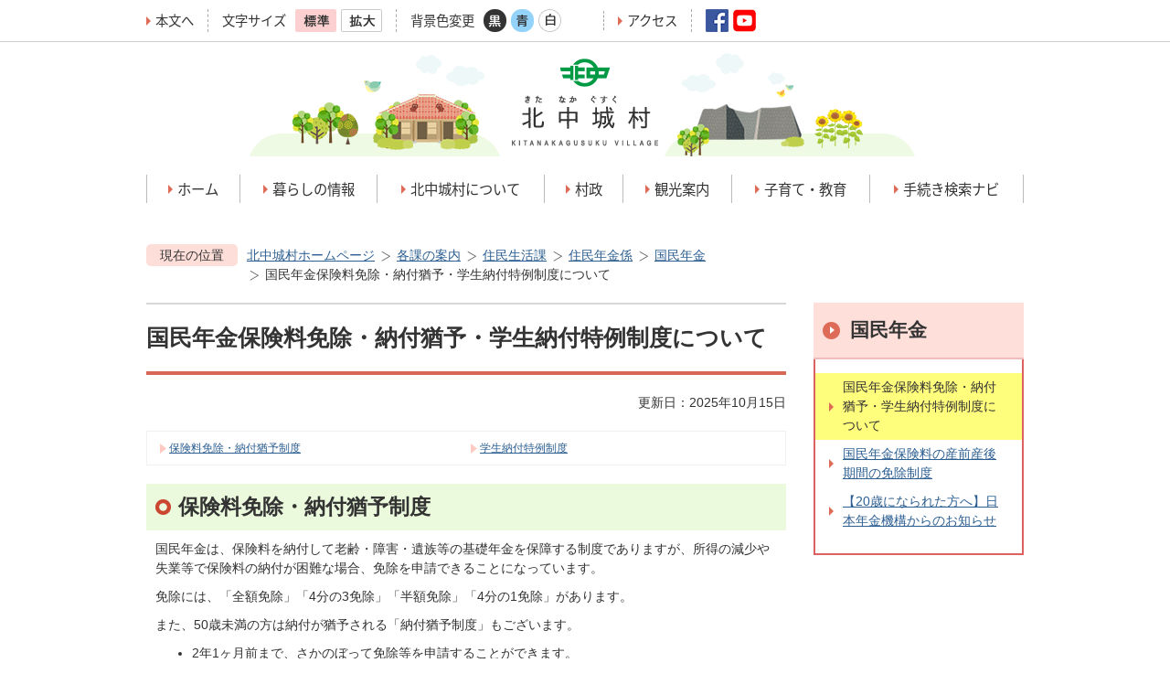

--- FILE ---
content_type: text/html
request_url: https://www.vill.kitanakagusuku.lg.jp/kakuka/jumin/nenkin/kokumin/1496.html
body_size: 8846
content:
<!DOCTYPE HTML>
<html lang="ja">
<head>
  <meta charset="utf-8">
                                                                              

        <meta name="keywords" content="">
<meta name="description" content="">    <meta property="og:title" content="国民年金保険料免除・納付猶予・学生納付特例制度について|北中城村">
<meta property="og:type" content="article">
<meta property="og:url" content="https://www.vill.kitanakagusuku.lg.jp/kakuka/jumin/nenkin/kokumin/1496.html">
  <meta property="og:image" content="http://www.vill.kitanakagusuku.lg.jp/theme/base/img_common/ogp_noimage.png" />
  <meta property="og:description" content="              国民年金は、保険料を納付して老齢・障害・遺族等の基礎年金を保障する制度でありますが、所得の減少や失業等で保険料の納付が困難な場合、免除を申請できることになっています。免除には、「全額免除」「4分の3免除」「半額免除」「4分の1免除」があります。また、50歳未満の方は納付が猶予される「納付猶予制度」もございます。	2年1ヶ月前まで、さかのぼって免除等を申請することができます。	保険料納付が困難な場合は、未納せず窓口でご相談ください。	 	月額保険料						保険料月額			定額保険料			全額免除			4分の3免除			半額免除			4分の1免除 										令和7年度			(令和7年4月 ~ 令和8年3月)						17,510円			0円			4,380円			8,760円			13,130円										令和6年度			(令和6年4月 ~ 令和7年3月)						16,980円			0円			4,250円			8,490円			12,740円 										令和5年度			(令和5年4月 ~ 令和6年3月）						16,520円			0円			4,130円			8,260円			12,390円			一部免除の承認を受けた場合、残りの保険料を納めなければ「未納期間」となりますのでご注意ください。納付期限から2年以内に一部納付の保険料を納めていただかないと、時効により納めることができなくなります。              " />    <meta name="viewport" content="width=760, user-scalable=yes" />      <meta name="nsls:timestamp" content="Wed, 15 Oct 2025 01:25:42 GMT">            <title>国民年金保険料免除・納付猶予・学生納付特例制度について／北中城村</title>    <link rel="canonical" href="https://www.vill.kitanakagusuku.lg.jp/kakuka/jumin/nenkin/kokumin/1496.html">        
                          <link rel="icon" href="//www.vill.kitanakagusuku.lg.jp/favicon.ico">
        <link rel="apple-touch-icon" href="//www.vill.kitanakagusuku.lg.jp/smartphone.png">
                                                  <link href="//www.vill.kitanakagusuku.lg.jp/theme/base/css/sub.css" rel="stylesheet" type="text/css" class="sp-style">              

                                                          <script src="//www.vill.kitanakagusuku.lg.jp/theme/base/js/jquery.js"></script>
  <script src="//www.vill.kitanakagusuku.lg.jp/theme/base/js/jquery_cookie.js"></script>
  <script src="//www.vill.kitanakagusuku.lg.jp/theme/base/js/common_lib.js"></script>
  <script src="//www.vill.kitanakagusuku.lg.jp/theme/base/js/jquery.easing.1.3.js"></script>
  <script src="//www.vill.kitanakagusuku.lg.jp/theme/base/js/jquery.bxslider.js"></script>
  <script src="//www.vill.kitanakagusuku.lg.jp/theme/base/js/jquery_dropmenu.js"></script>
  <script src="//www.vill.kitanakagusuku.lg.jp/theme/base/js/common.js"></script>
  <script src='//www.google.com/jsapi' type='text/javascript'></script>
                  <script src="//www.vill.kitanakagusuku.lg.jp/theme/base/js/sub.js"></script>
          

      
  <!--[if lt IE 9]>
  <script src="//www.vill.kitanakagusuku.lg.jp/theme/base/js/html5shiv-printshiv.min.js"></script>
  <script src="//www.vill.kitanakagusuku.lg.jp/theme/base/js/css3-mediaqueries.js"></script>
  <![endif]-->

  <script>
    var cms_api_token="eyJ0eXAiOiJKV1QiLCJhbGciOiJIUzI1NiJ9.eyJjdXN0b21lcl9jb2RlIjoiMTcxMDg4Iiwic2VydmljZV9uYW1lIjoiU01BUlQgQ01TIn0.cZcWS0ihB23Iwsobzj_m_27dr6oLwRPXLGgQRcUdTcE";
    var cms_api_domain="lg-api4th.smart-lgov.jp";
    var cms_api_site="";
    var cms_app_version="";
    var cms_app_id="";
    var site_domain = "https://www.vill.kitanakagusuku.lg.jp";
    var theme_name = "base";
    var cms_recruit_no = "0";
    var cms_recruit_history_no = "0";
    var cms_recruit_search_item = '[]';
    var is_smartphone = false;  </script>

  
  


</head>
<body>
            
              
                
      
  

  <div id="wrapper">
    <div id="wrapper-in">
      <div id="wrapper-in2">

        <div id="header-print">
          <header role="banner" id="header">

            <div class="header-subnav-area">

              <div class="box">

                <nav class="unit">
                  <ul class="list">
                    <li>
                      <a href="#container">本文へ</a>
                    </li>
                  </ul>
                </nav>

                <dl id="header-size">
                  <dt class="title"><span>文字サイズ</span></dt>
                  <dd class="item">
                    <a href="#" class="scsize normal">
                    <img src="//www.vill.kitanakagusuku.lg.jp/theme/base/img_common/headersize_normal_on.png" width="45" height="25" alt="標準"></a>
                  </dd>
                  <dd class="item2">
                    <a href="#" class="scsize up">
                    <img src="//www.vill.kitanakagusuku.lg.jp/theme/base/img_common/headersize_big_off.png" width="45" height="25" alt="拡大"></a>
                  </dd>
                </dl>

                <dl id="header-color">
                  <dt class="title"><span>背景色変更</span></dt>
                  <dd class="item">
                    <a href="#" class="sccolor" id="color_black">
                    <img src="//www.vill.kitanakagusuku.lg.jp/theme/base/img_common/headercolor_black.png" width="25" height="25" alt="背景色を黒色にする"></a>
                  </dd>
                  <dd class="item2">
                    <a href="#" class="sccolor" id="color_blue">
                    <img src="//www.vill.kitanakagusuku.lg.jp/theme/base/img_common/headercolor_blue.png" width="25" height="25" alt="背景色を青色にする"></a>
                  </dd>
                  <dd class="item3">
                    <a href="#" class="sccolor" id="color_normal">
                    <img src="//www.vill.kitanakagusuku.lg.jp/theme/base/img_common/headercolor_white.png" width="25" height="25" alt="背景色を白色にする"></a>
                  </dd>
                </dl>

                <div id="google_translate_element"></div>

                <div class="unit2">
                  <ul class="list">
                    <li><a href="//www.vill.kitanakagusuku.lg.jp/kakuka/soumu/jouhou/319.html">アクセス</a></li>
                  </ul>
                </div>

                <ul id="header-sns">
                  <li><a href="https://www.facebook.com/HimawariInKitanaka"><img src="//www.vill.kitanakagusuku.lg.jp/theme/base/img_common/header_facebook.png" width="25" height="25" alt="facebook"/></a></li>
                  <li><a href="https://www.youtube.com/channel/UCQqx8B3_e14r5oOJzaKvFzw"><img src="//www.vill.kitanakagusuku.lg.jp/theme/base/img_common/header_youtube.png" width="25" height="25" alt="YouTube"/></a></li>
                </ul>

              </div>
            </div>

            <p id="header-logo"><a href="https://www.vill.kitanakagusuku.lg.jp/index.html"><img src="//www.vill.kitanakagusuku.lg.jp/theme/base/img_common/pc_header_logo.png" alt="北中城村 きたなかぐすく KITANAKAGUSUKU VILLAGE" class="view-pc"><img src="//www.vill.kitanakagusuku.lg.jp/theme/base/img_common/sp_header_logo.png" alt="北中城村 きたなかぐすく KITANAKAGUSUKU VILLAGE" class="view-sp"></a></p>
            <p class="menu-btn-menu view-sp"><a href="#"><img src="//www.vill.kitanakagusuku.lg.jp/theme/base/img_common/menu_btn_menu.png" alt="MENU"></a></p>
            <div class="modal-menu-bg"></div>
            <div class="modal-menu">
              <nav id="header-nav" role="navigation">
  <div class="in">
    <ul class="list">
      <li class="nav1"><a href="https://www.vill.kitanakagusuku.lg.jp/index.html"><span>ホーム</span></a></li>
      <li class="nav2"><a href="//www.vill.kitanakagusuku.lg.jp/kurashi/index.html"><span>暮らしの情報</span></a></li>
      <li class="nav3"><a href="//www.vill.kitanakagusuku.lg.jp/kitanakagusukusonnitsuite/index.html"><span>北中城村について</span></a></li>
      <li class="nav4"><a href="//www.vill.kitanakagusuku.lg.jp/sonsei/index.html"><span>村政</span></a></li>
      <li class="nav5"><a href="//www.vill.kitanakagusuku.lg.jp/kanko/index.html"><span>観光案内</span></a></li>
      <li class="nav6"><a href="//www.vill.kitanakagusuku.lg.jp/kosodatekyoiku/index.html"><span>子育て・教育</span></a></li>
      <li class="nav7"><a href="//www.vill.kitanakagusuku.lg.jp/navi.html"><span>手続き検索ナビ</span></a></li>
    </ul>
    <p class="modal-menu-close view-sp"><span><img src="//www.vill.kitanakagusuku.lg.jp/theme/base/img_common/modal_menu_close.png" alt="CLOSE"></span></p>
  </div>
</nav>              <div id="header-search" class="view-sp">
                <div class="in">
                  <dl id="header-search-form">
                    <dt>キーワードで探す</dt>
                    <dd>
                                                                  




                          
                
                  
                  
                                      <div class="gcse-searchbox-only" data-resultsurl="//www.vill.kitanakagusuku.lg.jp/result.html" data-enableAutoComplete="true"></div>
  
                                                  </dd>
                  </dl>
                  
                                    <dl id="header-serach-keyword">
                    <dt>よく検索されるキーワード</dt>
                    <dd>
                      <ul>
                                                <li><a href="https://www.vill.kitanakagusuku.lg.jp/keywords/4524.html">下水道使用料改定のお知らせ</a></li>
                                                <li><a href="https://www.vill.kitanakagusuku.lg.jp/keywords/4521.html">水道料金改定のお知らせ</a></li>
                                              </ul>
                    </dd>
                  </dl>
                                  </div>
              </div>
            </div>

          </header>

        </div>

        <dl id="pankuzu" class="clearfix view-pc">
          <dt class="title">
            現在の位置</dt>
          <dd class="in">
            

<ul class="list">
              <li><a href="https://www.vill.kitanakagusuku.lg.jp/index.html">北中城村ホームページ</a></li>
                  <li class="icon"><a href="https://www.vill.kitanakagusuku.lg.jp/kakuka/index.html">各課の案内</a></li>
                  <li class="icon"><a href="https://www.vill.kitanakagusuku.lg.jp/kakuka/jumin/index.html">住民生活課</a></li>
                  <li class="icon"><a href="https://www.vill.kitanakagusuku.lg.jp/kakuka/jumin/nenkin/index.html">住民年金係</a></li>
                  <li class="icon"><a href="https://www.vill.kitanakagusuku.lg.jp/kakuka/jumin/nenkin/kokumin/index.html">国民年金</a></li>
            <li class="icon"><span>国民年金保険料免除・納付猶予・学生納付特例制度について</span></li>
  </ul>
          </dd>
        </dl>

        <section id="container">
          <div id="container-in" class="clearfix">

            <article id="contents" role="main">

                                
      <h1 class="title"><span class="bg"><span class="bg2">国民年金保険料免除・納付猶予・学生納付特例制度について</span></span></h1>
    
  
                
              

  
                
            
            
                     
        <p class="update">更新日：2025年10月15日</p>

  

              <div id="contents-in">      
        

                        

                      <div class="anchor">
        <ul class="list_page_ancher">
                                                                                                      <li><a href="#h_idx_iw_flex_1_0">保険料免除・納付猶予制度</a></li>
                                                                                                                                                                                            <li><a href="#h_idx_iw_flex_1_2">学生納付特例制度</a></li>
                                                                          </ul>
      </div>
        

          
                                        <h2 class="head-title" id="h_idx_iw_flex_1_0"><span class="bg"><span class="bg2">
              保険料免除・納付猶予制度              </span></span></h2>
            
                          <div class="wysiwyg">
                                  
              <p>国民年金は、保険料を納付して老齢・障害・遺族等の基礎年金を保障する制度でありますが、所得の減少や失業等で保険料の納付が困難な場合、免除を申請できることになっています。</p>

<p>免除には、「全額免除」「4分の3免除」「半額免除」「4分の1免除」があります。</p>

<p>また、50歳未満の方は納付が猶予される「納付猶予制度」もございます。</p>

<ul>
	<li>2年1ヶ月前まで、さかのぼって免除等を申請することができます。</li>
	<li>保険料納付が困難な場合は、未納せず窓口でご相談ください。<br />
	&nbsp;</li>
</ul>

<table border="1" cellpadding="1" cellspacing="1" style="width: 100%;">
	<caption>月額保険料</caption>
	<tbody>
		<tr>
			<td style="border-color: rgb(51, 153, 0); width: 20%; background-color: rgb(235, 249, 221);">保険料月額</td>
			<td style="border-color: rgb(51, 153, 0); width: 16%; background-color: rgb(235, 249, 221);">定額保険料</td>
			<td style="border-color: rgb(51, 153, 0); width: 16%; background-color: rgb(235, 249, 221);">全額免除</td>
			<td style="border-color: rgb(51, 153, 0); width: 16%; background-color: rgb(235, 249, 221);">4分の3免除</td>
			<td style="border-color: rgb(51, 153, 0); width: 16%; background-color: rgb(235, 249, 221);">半額免除</td>
			<td style="border-color: rgb(51, 153, 0); background-color: rgb(235, 249, 221);">4分の1免除&nbsp;</td>
		</tr>
		<tr>
			<td style="border-color: rgb(51, 153, 0); background-color: rgb(235, 249, 221);">
			<p>令和7年度</p>

			<p>(令和7年4月 ~ 令和8年3月)</p>
			</td>
			<td style="border-color: rgb(51, 153, 0); text-align: center;">17,510円</td>
			<td style="border-color: rgb(51, 153, 0); text-align: center;">0円</td>
			<td style="border-color: rgb(51, 153, 0); text-align: center;">4,380円</td>
			<td style="border-color: rgb(51, 153, 0); text-align: center;">8,760円</td>
			<td style="border-color: rgb(51, 153, 0); text-align: center;">13,130円</td>
		</tr>
		<tr>
			<td style="border-color: rgb(51, 153, 0); background-color: rgb(235, 249, 221);">
			<p>令和6年度</p>

			<p>(令和6年4月 ~ 令和7年3月)</p>
			</td>
			<td style="border-color: rgb(51, 153, 0); text-align: center;">16,980円</td>
			<td style="border-color: rgb(51, 153, 0); text-align: center;">0円</td>
			<td style="border-color: rgb(51, 153, 0); text-align: center;">4,250円</td>
			<td style="border-color: rgb(51, 153, 0); text-align: center;">8,490円</td>
			<td style="border-color: rgb(51, 153, 0); text-align: center;">12,740円&nbsp;</td>
		</tr>
		<tr>
			<td style="border-color: rgb(51, 153, 0); background-color: rgb(235, 249, 221);">
			<p>令和5年度</p>

			<p>(令和5年4月 ~&nbsp;令和6年3月）</p>
			</td>
			<td style="border-color: rgb(51, 153, 0); text-align: center;">16,520円</td>
			<td style="border-color: rgb(51, 153, 0); text-align: center;">0円</td>
			<td style="border-color: rgb(51, 153, 0); text-align: center;">4,130円</td>
			<td style="border-color: rgb(51, 153, 0); text-align: center;">8,260円</td>
			<td style="border-color: rgb(51, 153, 0); text-align: center;">12,390円</td>
		</tr>
	</tbody>
</table>

<p><br />
一部免除の承認を受けた場合、残りの保険料を納めなければ「未納期間」となりますのでご注意ください。納付期限から2年以内に一部納付の保険料を納めていただかないと、時効により納めることができなくなります。<br />
&nbsp;</p>

<p>&nbsp;</p>
                          </div>
            
            
            
                            <div class="wysiwyg">
                                      
              <p>20歳になったら国民年金「免除・納付猶予編」 - 国民年金機構 -</p>
<object data="https://www.youtube.com/embed/6ABQ5nz0vqA" height="350" width="100%">
<p>ご覧の環境では、object要素がサポートされていないようです。<br />
以下をクリックして動画をご覧ください。</p>
<strong><a href="https://www.youtube.com/watch?v=6ABQ5nz0vqA" target="_blank" class="icon2">「20歳になったら国民年金「免除・納付猶予編」 - 日本年金機構 -</a> </strong></object>
                            </div>
            
            
            

            
            

            
            
                      
            
                          <div class="wysiwyg">
                                  
              <h3>免除申請に必要なもの</h3>

<p>•本人確認書類（マイナンバーカード等）<br />
•年金手帳または基礎年金番号通知書<br />
•申請者本人、配偶者、世帯主が失業している場合は、その方の離職票等<br />
&nbsp;</p>

<fieldset style="border: 1px solid #FF0000; padding: 10px;"><legend><strong class="text_">ご注意</strong></legend>申請者と窓口に来る方が別世帯の場合は委任状が必要です。</fieldset>

<p>&nbsp;</p>
                          </div>
            
            
            
            
            
            

            
            

            
            
                      
                                        <h2 class="head-title" id="h_idx_iw_flex_1_2"><span class="bg"><span class="bg2">
              学生納付特例制度              </span></span></h2>
            
                          <div class="wysiwyg">
                                  
              <p><br />
20歳以上の学生で、所得が一定基準以下の場合、国民年金保険料の納付が猶予される<strong class="text_">「学生納付特例制度」</strong>があります。</p>

<ul>
	<li>2年1ヶ月前まで、さかのぼって学生納付特例を申請することができます。</li>
	<li>保険料納付が困難な場合は、未納せず窓口でご相談ください。</li>
</ul>

<p>&nbsp;</p>

<h3>対象者</h3>

<p>前年所得が一定基準以下で、学校教育法に規定する大学（大学院）、短期大学、高等学校、高等専門学校、専修学校及び各種学校（修業年限が1年以上の課程）に在籍する学生等。</p>

<p><strong class="text_">これから20歳になる方は、誕生日前日以降に申請してください。</strong></p>

<p>&nbsp;</p>

<h3>必要書類</h3>

<p>•本人確認書類（マイナンバーカード等）<br />
•学生証または在学証明書<br />
•年金手帳または基礎年金番号通知書<br />
&nbsp;</p>

<fieldset style="border: 1px solid #FF0000; padding: 10px;"><legend><strong class="text_">ご注意</strong></legend>

<ul>
	<li>前年所得が高く、失業等理由による申請を行う場合は、失業した事実が確認できる書類が必要です。</li>
	<li>
	<p>申請者と窓口に来る方が別世帯の場合は委任状が必要です。</p>
	</li>
</ul>
</fieldset>
                          </div>
            
            
            
                            <div class="wysiwyg">
                                      
              <h3>『納付』 『学生納付特例』 『未納』の違い</h3>

<table border="1" cellpadding="1" cellspacing="1" style="width: 100%;">
	<caption>相関表</caption>
	<tbody>
		<tr>
			<td style="border-color: rgb(255, 204, 102); width: 34%; background-color: rgb(255, 245, 229);">&nbsp;</td>
			<td style="border-color: rgb(255, 204, 102); width: 33%; background-color: rgb(255, 245, 229);">
			<p style="text-align: center;">『学生納付特例』</p>
			</td>
			<td style="border-color: rgb(255, 204, 102); background-color: rgb(255, 245, 229);">
			<p style="text-align: center;">『未納』</p>
			</td>
		</tr>
		<tr>
			<td style="border-color: rgb(255, 204, 102); background-color: rgb(255, 245, 229);">
			<p>老齢基礎年金を受けるための<strong class="text_">資格期間（10年 </strong><a href="#1" class="icon2">注1</a><strong class="text_">）</strong>への影響は？</p>
			</td>
			<td style="border-color: rgb(255, 204, 102);">
			<p>受給資格期間に<strong class="text_">入ります</strong></p>
			</td>
			<td style="border-color: rgb(255, 204, 102);">
			<p>受給資格期間に入りません</p>
			</td>
		</tr>
		<tr>
			<td style="border-color: rgb(255, 204, 102); background-color: rgb(255, 245, 229);">
			<p>老齢基礎年金の<strong class="text_">受取金額</strong>への影響は？</p>
			</td>
			<td style="border-color: rgb(255, 204, 102);">
			<p>年金額には<strong class="text_">加算されません</strong></p>

			<ul>
				<li><strong class="text_">追納すると加算されます</strong></li>
			</ul>
			</td>
			<td style="border-color: rgb(255, 204, 102);">
			<p>年金額には<strong class="text_">加算されません</strong></p>
			</td>
		</tr>
		<tr>
			<td style="border-color: rgb(255, 204, 102); background-color: rgb(255, 245, 229);">
			<p>障害基礎年金や遺族基礎年金を<strong class="text_">受ける資格</strong>への影響は?</p>
			</td>
			<td style="border-color: rgb(255, 204, 102);">
			<p><strong class="text_">納めたときと同じ扱い</strong>です</p>
			</td>
			<td style="border-color: rgb(255, 204, 102);">
			<p>納付要件により<strong class="text_">年金をもらえない可能性</strong>が高くなります</p>
			</td>
		</tr>
		<tr>
			<td style="border-color: rgb(255, 204, 102); background-color: rgb(255, 245, 229);">
			<p>後から保険料を納めることはできる？</p>
			</td>
			<td style="border-color: rgb(255, 204, 102);">
			<p><strong class="text_">10年以内</strong>は追納できます</p>

			<ul>
				<li>2年を超えると政令で定める額を加算した額となります</li>
			</ul>
			</td>
			<td style="border-color: rgb(255, 204, 102);">
			<p><strong class="text_">2年以内</strong>は納付できます</p>
			</td>
		</tr>
	</tbody>
</table>

<p><a id="1" name="1" class="icon2"></a></p>

<p>注1：平成29年8月1日より、受給資格期間が25年から10年に短縮されました。<br />
&nbsp;</p>

<h3>郵便ハガキによる申請</h3>

<p>前年度に承認された方に対し、翌年度は日本年金機構より学校名等が記載されたハガキが届く場合があります。</p>

<p>この場合、ハガキに必要事項を記入して投函することにより、学生納付特例の申請が完了するので、役場で申請していただく必要はありません。</p>

<p>学校が変わった方、ハガキが届かない方は、役場での申請をお願いします。</p>

<p><img alt="郵便ポストのイラスト" style="width: 75px; height: 85px;" src="//www.vill.kitanakagusuku.lg.jp/material/images/group/13/2021071601.png"></p>

<p>20歳になったら国民年金「学生納付特例制度編」 - 日本年金機構 -</p>
<object data="https://www.youtube.com/embed/ns_Is3oGsEk" height="350" width="100%">
<p>ご覧の環境では、object要素がサポートされていないようです。<br />
以下をクリックして動画をご覧ください。</p>
<strong><a href="https://www.youtube.com/watch?v=ns_Is3oGsEk" target="_blank" class="icon2">20歳になったら国民年金「学生納付特例制度編」 - 日本年金機構 -</a> </strong></object>
                            </div>
            
            
            

            
            

            
            
                      <!-- cms_loop_block -->


          
          <!-- cms_item_block -->
        
        

            
              
                                                                  <!-- 「お問い合わせ先」 -->
                                                        
      <div class="toiawase">
      <dl class="col-area clearfix">
      <dt class="title"><span class="bg"><span class="bg2">この記事に関するお問い合わせ先</span></span></dt>
      <dd class="in">
            <div class="name"><p>北中城村役場 住民生活課 住民年金係<br><br>郵便番号901-2392<br>沖縄県中頭郡北中城村字喜舎場426-2<br>第一庁舎1階<br>電話番号：098-935-2242　ファックス：098-935-3488</p><p>住民生活課へのお問い合わせは<a href="https://www.vill.kitanakagusuku.lg.jp/cgi-bin/inquiry.php/6?page_no=1496">こちら</a></p></div>
      </dd>
      </dl>
    </div>
                    
                     <!-- pdfダウンロード -->

                  
  


                  
                
              <!-- //#contents-in  -->
              </div>
            <!-- //#contents  -->
            </article>

                                                                                                        
              
                <nav id="side-nav">
  <div role="complementary">
    <section class="side-nav-list">
            
    <script>
  function cmsDynDateFormat(date, format) {
    var jpWeek = ['日', '月', '火', '水', '木', '金', '土'];
    return format.replace('%Y', date.getFullYear()).replace('%m', ('0' + (date.getMonth() + 1)).slice(-2)).replace('%d', ('0' + date.getDate()).slice(-2)).replace('%a', jpWeek[date.getDay()])
        .replace('%H', ('0' + date.getHours()).slice(-2)).replace('%M', ('0' + date.getMinutes()).slice(-2)).replace('%S', ('0' + date.getSeconds()).slice(-2));
  }
  function cmsDynExecuteGetPageList() {
    var outerBlocks = $('.pageListDynBlock');
    outerBlocks.each(function() {
      var block = $(this);
      block.find('.pageListExists').css('display', 'none');
      block.find('.pageListNotExists').css('display', 'none');

      var url = block.attr('data-url');

      var cond = {};

      cond.limit = parseInt(block.attr('data-limit'));
      cond.showIndex = parseInt(block.attr('data-show-index'));
      cond.showMobile = parseInt(block.attr('data-show-mobile'));
      dateBegin = block.attr('data-date-begin');
      dateSpan = block.attr('data-date-span');

      cond.curPageNo = block.attr('data-current-page-no');
      cond.dirClass = block.attr('data-dir-class');
      cond.pageClass = block.attr('data-page-class');

      cond.timeBegin = 0;
      if (dateBegin) {
        cond.timeBegin = new Date(dateBegin);
      } else if (dateSpan) {
        cond.timeBegin = Date.now() - dateSpan * 86400000;
      }
      var recentSpan = block.attr('data-recent-span');
      cond.recentBegin = 0;
      if (recentSpan) {
        cond.recentBegin = Date.now() - recentSpan * 86400000;
      }
      cond.dateFormat = block.attr('data-date-format');
      if (!cond.dateFormat) {
        cond.dateFormat = '%Y/%m/%d %H:%M:%S';
      }
      cond.joinGrue = block.attr('data-join-grue');
      if (!cond.joinGrue) {
        cond.joinGrue = ' , ';
      }
      cond.eventDateFormat = block.attr('data-event-date-format');
      if (!cond.eventDateFormat) {
        cond.eventDateFormat = cond.dateFormat;
      }
      cond.eventType = block.attr('data-event-type');
      cond.eventField = block.attr('data-event-field');
      cond.eventArea = block.attr('data-event-area');
      eventDateSpan = block.attr('data-event-date-span');
      cond.eventTimeEnd = 0;
      if (eventDateSpan) {
        cond.eventTimeEnd = Date.now() + eventDateSpan * 86400000;
      }

      $.getJSON(url, function(json) {
        cmsDynApplyPageListJson(block, json, cond);
      }).fail(function(jqxhr, textStatus, error) {
        block.css('display', 'none');
      });
    });
  }
  function cmsDynApplyPageListJson(block, json, cond) {
    var now = Date.now();
    var list = block.find('.pageListBlock');
    var template = list.find('.pageEntity:first').clone();
    list.find('.pageEntity').remove();

    var count = 0;

    for (var i = 0; i < json.length; i++) {
      var item = json[i];
      var itemDate = new Date(item.publish_datetime);

      if (!cond.showIndex && item.is_category_index) {
        continue;
      }
      if (!cond.showMobile && item.is_keitai_page) {
        continue;
      }
      if (cond.timeBegin && itemDate.getTime() < cond.timeBegin) {
        continue;
      }

      var entity = template.clone();
      if ('event' in item && item['event']) {
        var pageEvent = item['event'];
        if (cond.eventType && cond.eventType != pageEvent.event_type_name) {
          continue;
        }
        if (cond.eventField && $.inArray(cond.eventField, pageEvent.event_fields) < 0) {
          continue;
        }
        if (cond.eventArea && $.inArray(cond.eventArea, pageEvent.event_area) < 0) {
          continue;
        }
        var eventDateString = '';
        if (cond.eventTimeEnd) {
          if (pageEvent.event_date_type_id == 0) {
            var startDatetime = pageEvent.event_start_datetime ? new Date(pageEvent.event_start_datetime) : false;
            var endDatetime = pageEvent.event_end_datetime ? new Date(pageEvent.event_end_datetime) : false;
            if (startDatetime && endDatetime) {
              if (startDatetime.getTime() > cond.eventTimeEnd || endDatetime.getTime() <= now) {
                continue;
              }
              eventDateString = cmsDynDateFormat(startDatetime, cond.eventDateFormat) + '～' + cmsDynDateFormat(endDatetime, cond.eventDateFormat);
            } else if (startDatetime) {
              if (startDatetime.getTime() > cond.eventTimeEnd) {
                continue;
              }
            } else {
              if (endDatetime.getTime() <= now) {
                continue;
              }
              eventDateString = '～' + cmsDynDateFormat(endDatetime, cond.eventDateFormat);
            }
          } else if (pageEvent.event_date_type_id == 1) {
            var filteredDates = $.grep(pageEvent.event_dates, function(value, index) {
              var eventTime1 = new Date(value[0]+'T00:00:00+09:00').getTime();
              var eventTime2 = new Date(value[1]+'T23:59:59+09:00').getTime();
              return (eventTime1 <= cond.eventTimeEnd && eventTime2 >= now);
            });
            if (filteredDates.length == 0) {
              continue;
            }
          }
        }
        if (pageEvent.event_place) {
          entity.find('.pageEventPlaceExists').css('display', '');
          entity.find('.pageEventPlace').text(pageEvent.event_place);
        } else {
          entity.find('.pageEventPlaceExists').css('display', 'none');
          entity.find('.pageEventPlace').text('');
        }
        if (pageEvent.event_date_supplement) {
          entity.find('.pageEventDateExists').css('display', '');
          entity.find('.pageEventDate').text(pageEvent.event_date_supplement);
        } else if (eventDateString.length > 0) {
          entity.find('.pageEventDateExists').css('display', '');
          entity.find('.pageEventDate').text(eventDateString);
        } else {
          entity.find('.pageEventDateExists').css('display', 'none');
          entity.find('.pageEventDate').text('');
        }

        if (pageEvent.event_type_name) {
          entity.find('.pageEventTypeExists').css('display', '');
          entity.find('.pageEventType').text(pageEvent.event_type_name);
        } else {
          entity.find('.pageEventTypeExists').css('display', 'none');
          entity.find('.pageEventType').text('');
        }
        if (pageEvent.event_fields && pageEvent.event_fields.length > 0) {
          entity.find('.pageEventFieldsExists').css('display', '');
          entity.find('.pageEventFields').text(pageEvent.event_fields.join(cond.joinGrue));
        } else {
          entity.find('.pageEventFieldsExists').css('display', 'none');
          entity.find('.pageEventFields').text('');
        }
        if (pageEvent.event_area && pageEvent.event_area.length > 0) {
          entity.find('.pageEventAreaExists').css('display', '');
          entity.find('.pageEventArea').text(pageEvent.event_area.join(cond.joinGrue));
        } else {
          entity.find('.pageEventAreaExists').css('display', 'none');
          entity.find('.pageEventArea').text('');
        }
        entity.find('.pageEventExists').css('display', '');
      } else {
        entity.find('.pageEventExists').css('display', 'none');
      }

      entity.find('.pageDate').each(function() {
        var dateString = cmsDynDateFormat(itemDate, cond.dateFormat);
        $(this).text(dateString);
      });
      var pageLink = entity.find('a.pageLink');
      if (cond.curPageNo == item.page_no) {
        pageLink.removeAttr('href').removeAttr('page_no').css('display', 'none');
        pageLink.parent().append('<span class="pageNoLink">' + item.page_name + '</span>');
      } else {
        pageLink.attr('page_no', item.page_no).attr('href', item.url).text(item.page_name);
        pageLink.find('.pageNoLink').remove();
      }

      entity.find('.pageDescription').text(item.description);

      if ('thumbnail_image' in item && item.thumbnail_image) {
        entity.find('img.pageThumbnail').attr('src', item.thumbnail_image).attr('alt', item.page_name).css('display', '');
      } else {
        entity.find('img.pageThumbnail').css('display', 'none');
      }

      if (cond.recentBegin && itemDate.getTime() >= cond.recentBegin) {
        entity.find('.pageRecent').css('display', '');
      } else {
        entity.find('.pageRecent').css('display', 'none');
      }

      var removeClasses = [];
      var appendClasses = [];
      if (item.is_category_index) {
        appendClasses = cond.dirClass ? cond.dirClass.split(' ') : [];
        removeClasses = cond.pageClass ? cond.pageClass.split(' ') : [];
      } else {
        removeClasses = cond.dirClass ? cond.dirClass.split(' ') : [];
        appendClasses = cond.pageClass ? cond.pageClass.split(' ') : [];
      }
      $.each(removeClasses, function(idx, val){
        entity.removeClass(val);
      });
      $.each(appendClasses, function(idx, val){
        entity.addClass(val);
      });

      entity.css('display', '');
      list.append(entity);
      count++;
      if (cond.limit && count >= cond.limit) {
        break;
      }
    }
    if (count) {
      block.css('display', '');
      block.find('.pageListExists').css('display', '');
      block.find('.pageListNotExists').css('display', 'none');
    } else {
      block.css('display', '');
      block.find('.pageListExists').css('display', 'none');
      block.find('.pageListNotExists').css('display', '');
    }
  };
</script>

<script>
$(function() {
  cmsDynExecuteGetPageList();
});
</script>


    
  <div class="pageListDynBlock" data-url="//www.vill.kitanakagusuku.lg.jp/kakuka/jumin/nenkin/kokumin/index.tree.json"
   data-show-shortcut="1" data-show-index="1"
   data-current-page-no="1496">
    <dl class="pageListExists">
      <dt class="title">
        <span class="bg"><span class="bg2"><a href="//www.vill.kitanakagusuku.lg.jp/kakuka/jumin/nenkin/kokumin/index.html">国民年金</a></span></span>
      </dt>
      <dd class="in">
        <ul class="list clearfix pageListBlock">
          <li class="pageEntity" style="display:none;">
            <a class="pageLink"></a>
          </li>
        </ul>
      </dd>
    </dl>
  </div>
    </section>
  </div>
</nav>                  
          <!-- //#container-in  -->
          </div>
        <!-- //#container  -->
        </section>

                <div class="footerPrint">
          <footer role="contentinfo">
            <div class="in">
              <ul id="footer-nav">
                <li><a href="//www.vill.kitanakagusuku.lg.jp/kakuka/soumu/jouhou/744.html">このサイトについて</a></li>
                <li><a href="//www.vill.kitanakagusuku.lg.jp/kakuka/soumu/jouhou/334.html">個人情報の取り扱いについて</a></li>
                <li><a href="//www.vill.kitanakagusuku.lg.jp/kakuka/soumu/jouhou/accessibility.html">ウェブアクセシビリティについて</a></li>
              </ul>
              <div class="box">
                <dl id="footer-towninfo">
                  <dt><img src="//www.vill.kitanakagusuku.lg.jp/theme/base/img_common/footer_logo.png" width="554" height="212" alt="平和で人と緑が輝く健康長寿と文化の村 北中城村 きたなかぐすく KITANAKAGUSUKU VILLAGE"/></dt>
                  <dd>
                    <p>北中城村役場</p>
                    <p>〒901-2392　<br class="view-sp">沖縄県中頭郡北中城村字喜舎場426番地2</p>
                    <p class="mb15">電話：098-935-2233　<br class="view-sp">ファックス：098-935-3488</p>
                    <p>開庁時間：午前8時30分から午後0時、<br class="view-sp">午後1時から午後5時15分</p>
                    <p>（住民票、戸籍証明等発行のみ昼食時間も窓口実施）</p>
                    <p>閉庁日：土曜日、日曜日、祝日、慰霊の日（6月23日）、年末年始（12月29日～1月3日）</p>
                  </dd>
                </dl>
                <p id="pagetop"><a href="#container" class="scroll"><img src="//www.vill.kitanakagusuku.lg.jp/theme/base/img_common/footer_pagetop.png" width="186" height="288" alt="ページトップへ戻る" class="view-pc"/><img src="//www.vill.kitanakagusuku.lg.jp/theme/base/img_common/footer_pagetop_sp.png" width="186" height="288" alt="ページトップへ戻る" class="view-sp"/></a></p>
              </div>
              <p class="copyright">Copyright(C) Kitanakagusuku Village. All rights reserved.</p>
            </div>
          </footer>
        </div>
      <!-- //#wrapper-in2  -->
      </div>
    <!-- //#wrapper-in  -->
    </div>
  <!-- //#wrapper  -->
  </div>

    <link href="https://fonts.googleapis.com/earlyaccess/notosansjapanese.css" rel="stylesheet">
  <script src="//www.vill.kitanakagusuku.lg.jp/theme/base/js/external.js"></script>
  <script src="https://translate.google.com/translate_a/element.js?cb=googleTranslateElementInit"></script>
        </body>
</html>

--- FILE ---
content_type: application/javascript
request_url: https://www.vill.kitanakagusuku.lg.jp/theme/base/js/common.js
body_size: 2895
content:
/**
 * 全デザインサイト共通JS
 * @author nagai
 * @version 1.0
 */
$(function(){

  //スムーズスクロール
  $("a[href*='#'].scroll").smoothScroll();

  //ファイルリンクは別窓表示
  //$("a[href*='.*']").fileBlank('*') セレクタで拡張子指定 fileBlankの引数にクラス指定;
  $("a[href*='.pdf']").fileBlank('pdf');
  $("a[href*='.doc']").fileBlank('word');
  $("a[href*='.xls']").fileBlank('excel');

  // ファイルリンクのクリックイベント計測
  $('.file-link-item a').on('click',function(){
    var targetUrl = $(this).attr('href');
    var targetLabel = $(this).text();
    // ga未定義の場合は実行しない
    if(typeof ga == 'function'){
      ga('send', 'event', targetUrl, 'download', targetLabel);
    }
    // gtag未定義の場合は実行しない(GA4)
    if(typeof gtag == 'function'){
      gtag('event', 'sv_file_link_click', {
        'event_category': 'file_download_category',
        'event_label': targetLabel + '：' + targetUrl,
        'value': 1
      });
    }
  });
  
  //ロールオーバー画像
  $("img[src*='_off.']").rollOver({off:'_off.',on:'_on.'});

  //ドメインの表記をIPアドレスに変換
  //$("a[href*='www.city.kounosu.saitama.jp']").urlTranslate({before:'www.city.kounosu.saitama.jp',after:'210.189.171.15'});

  //XPのIE7と他のOSにメイリオのフォント指定
  //$.fn.fontMeiryo();

  //tableのalign属性削除
  $.fn.tableDeleteAlign();

  //別ドメインは別窓表示
  $('a[href*=http]').linkBlank({url:['/www.vill.kitanakagusuku.lg.jp' ,'/vill.kitanakagusuku.lg.jp' ,'/www.vill.kitanakagusuku.lg.jp' ,'/www60.demo.smartcms.smart-lgov.jp' ,'^http://www45.dev.smartcms.smart-lgov.jp']});

  //class名で別窓表示
  //$('.JSblank').jsBlank();

  //class名で別窓表示（外部リンクテキストなし）
  //$('.JSblank2').jsBlank2();

  //透明度ロールオーバー画像
  //$("img.JSroll").rollOver2();


  // (function(){

    var location_href = location.href;
    var now_site_domein;

    if(location_href.indexOf('http://') != -1 || location_href.indexOf('https://') != -1){
      var replace_site_domain = site_domain + '/';
      var now_site_domein = replace_site_domain.replace( /http:/g , "" ).replace( /https:/g , "" ) ;
    }else{
      now_site_domein = '';
    }

    //文字サイズ変更（標準 or 大きくする）HTML側は以下のように設定
    // $.fn.styleCatcherUpNormal({btnCls: "scsize",cssID: "scsize",prAry: ['size_default.css', 'size_up.css', 'size_up2.css', 'size_up3.css'],cssPath: 'theme/base/css/',def: 0}); //ローカル
    if ($('.scsize').length) {
      $.fn.styleCatcherUpNormal({btnCls: "scsize",cssID: "scsize",prAry: ['size_default.css', 'size_up.css', 'size_up2.css', 'size_up3.css'],cssPath: now_site_domein + 'theme/base/css/',def: 0}); //サーバアップ前にこちらに変更
    }
    //文字サイズ（小、中、大）HTML側は以下のように設定
    //$.fn.styleCatcher({btnCls: "scSize",cssID: "scSize",cssTag: '<link href="/material/template/css/size_small.css" rel="stylesheet" type="text/css" id="scSize" />',def: 0});

    //背景色変更（白、黒、青）HTML側は以下のように設定
    // $.fn.styleCatcher({btnCls: "sccolor",cssID: "sccolor", cssPath:'theme/base/css/',def: 2}); //ローカル
    if ($('.sccolor').length) {
      $.fn.styleCatcher({btnCls: "sccolor",cssID: "sccolor", cssPath: now_site_domein + 'theme/base/css/',def: 2}); //サーバアップ前にこちらに変更
    }
  // });

  //スマートフォンへのリンク
  //$.fn.smartphoneLink({smphDir:'m', img:'<img src="/material/template/img_pc_top/smartphone.gif" width="960" height="114" alt="スマートフォン専用サイトへ" />'});

  // 元のページに戻るリファラーを自動でつける
  $("a[href*=inquiryId]").each(function() {
    var a = $(this);
    var url = a.attr("href");
    var locaUrl = location.pathname;
    a.attr("href", url.replace(/(Init\.do\?inquiryId=[0-9]+)/, '$1&ref=www.vill.kitanakagusuku.lg.jp' + locaUrl) );
  });


  // ヘッダーナビのドロップメニュ
  // if (typeof $.fn.megaDropMenu != 'undefined') {
  //  $('#headerNav').megaDropMenu({
  //    fadeTime:300
  //  });
  // }
  // ヘッダーナビのドロップメニュ
  if (typeof $.fn.dropMenu != 'undefined') {
    $("#header-nav").dropMenu();
  }

  // 文字サイズ変更監視
  $.fn.fontSizeChange({func:function(){
    //$("#header-nav .list2").eqGroupHeight(3);
    $("#wrapper").show();
  }});


  //モーダル（検索）
  $('.menu-btn-search').lightbox({
    modalBg:$('.modal-search-bg'),
    modal:$('.modal-search'),
    close:$('.modal-menu-close'),
    scrollID:'sWrapper',
    lightSpot:$('.menu-btn-search')
  });


  //モーダル（メニュー）
  $('.menu-btn-menu').lightbox({
    modalBg:$('.modal-menu-bg'),
    modal:$('.modal-menu'),
    close:$('.modal-menu-close'),
    scrollID:'sWrapper',
    lightSpot:$('.menu-btn-menu')
  });

  $('.modal-menu .box').svAccordion({
    classHead:'.title',
    classBody:'.list',
    classToggle:'on'
  });

  // アコーディオン(よくある質問用)
  $('.faq-block').svAccordion({
    classHead:'.title',
    classBody:'.childs',
    classToggle:'on'
  });

  //アコーディオン（分野別で探す）
  $('.joho-tab #tab-6 .in2').svAccordion({
    classHead:'.title',
    classBody:'.links',
    classToggle:'on'
  });

  //スマホプレビューに対応
  $('.no-escape').each(function(){
    $(this).html($(this).text());
  });


  /**
   IE8,9でXMLHttpRequestの代わりにXDomainRequestを使う
   このセクションは消さないでください。
   */
  if ( window.XDomainRequest ) {
    jQuery.ajaxTransport(function( s ) {
      if ( s.crossDomain && s.async ) {
        if ( s.timeout ) {
          s.xdrTimeout = s.timeout;
          delete s.timeout;
        }
        var xdr;
        return {
          send: function( _, complete ) {
            function callback( status, statusText, responses, responseHeaders ) {
              xdr.onload = xdr.onerror = xdr.ontimeout = xdr.onprogress = jQuery.noop;
              xdr = undefined;
              complete( status, statusText, responses, responseHeaders );
            }
            xdr = new XDomainRequest();
            xdr.open( s.type, s.url );
            xdr.onload = function() {
              callback( 200, "OK", { text: xdr.responseText }, "Content-Type: " + xdr.contentType );
            };
            xdr.onerror = function() {
              callback( 404, "Not Found" );
            };
            xdr.onprogress = function() {};
            if ( s.xdrTimeout ) {
              xdr.ontimeout = function() {
                callback( 0, "timeout" );
              };
              xdr.timeout = s.xdrTimeout;
            }
            xdr.send( ( s.hasContent && s.data ) || null );
          },
          abort: function() {
            if ( xdr ) {
              xdr.onerror = jQuery.noop();
              xdr.abort();
            }
          }
        };
      }
    });
  }


});